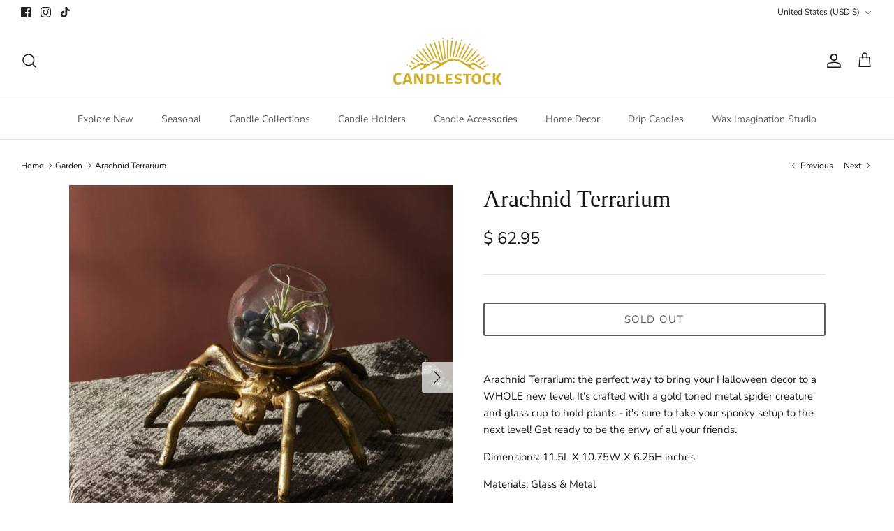

--- FILE ---
content_type: text/html; charset=UTF-8
request_url: https://nulls.solutions/shopify/gift-wrap/app/js/nulls-gift-wrap.js?shop=candlestock.myshopify.com
body_size: 1430
content:
var _0xc79e=["","split","0123456789abcdefghijklmnopqrstuvwxyzABCDEFGHIJKLMNOPQRSTUVWXYZ+/","slice","indexOf","","",".","pow","reduce","reverse","0"];function _0xe95c(d,e,f){var g=_0xc79e[2][_0xc79e[1]](_0xc79e[0]);var h=g[_0xc79e[3]](0,e);var i=g[_0xc79e[3]](0,f);var j=d[_0xc79e[1]](_0xc79e[0])[_0xc79e[10]]()[_0xc79e[9]](function(a,b,c){if(h[_0xc79e[4]](b)!==-1)return a+=h[_0xc79e[4]](b)*(Math[_0xc79e[8]](e,c))},0);var k=_0xc79e[0];while(j>0){k=i[j%f]+k;j=(j-(j%f))/f}return k||_0xc79e[11]}eval(function(E,m,i,l,y,r){r="";for(var h=0,len=E.length;h<len;h++){var s="";while(E[h]!==i[y]){s+=E[h];h++}for(var j=0;j<i.length;j++)s=s.replace(new RegExp(i[j],"g"),j);r+=String.fromCharCode(_0xe95c(s,y,10)-l)}return decodeURIComponent(escape(r))}("[base64]",73,"zfierIuqH",27,4,46))

--- FILE ---
content_type: text/javascript; charset=utf-8
request_url: https://candlestock.myshopify.com/products/arachnid-terrarium.js
body_size: 947
content:
{"id":7515264942238,"title":"Arachnid Terrarium","handle":"arachnid-terrarium","description":"\u003cp data-mce-fragment=\"1\"\u003eArachnid Terrarium: the perfect way to bring your Halloween decor to a WHOLE new level. It's crafted with a gold toned metal spider creature and glass cup to hold plants - it's sure to take your spooky setup to the next level! Get ready to be the envy of all your friends.\u003c\/p\u003e\n\u003cp data-mce-fragment=\"1\"\u003eDimensions: 11.5L X 10.75W X 6.25H inches\u003c\/p\u003e\n\u003cp data-mce-fragment=\"1\"\u003eMaterials: Glass \u0026amp; Metal \u003c\/p\u003e","published_at":"2023-07-26T11:27:49-04:00","created_at":"2023-07-26T11:27:49-04:00","vendor":"Accent Decor","type":"Planter","tags":["Garden","Halloween","Home Decor"],"price":6295,"price_min":6295,"price_max":6295,"available":false,"price_varies":false,"compare_at_price":null,"compare_at_price_min":0,"compare_at_price_max":0,"compare_at_price_varies":false,"variants":[{"id":42678657089694,"title":"Default Title","option1":"Default Title","option2":null,"option3":null,"sku":"194444093138","requires_shipping":true,"taxable":true,"featured_image":null,"available":false,"name":"Arachnid Terrarium","public_title":null,"options":["Default Title"],"price":6295,"weight":0,"compare_at_price":null,"inventory_quantity":0,"inventory_management":"shopify","inventory_policy":"deny","barcode":"194444093138","requires_selling_plan":false,"selling_plan_allocations":[]}],"images":["\/\/cdn.shopify.com\/s\/files\/1\/0955\/3382\/files\/tera.jpg?v=1690385407","\/\/cdn.shopify.com\/s\/files\/1\/0955\/3382\/files\/spidey.jpg?v=1690385381"],"featured_image":"\/\/cdn.shopify.com\/s\/files\/1\/0955\/3382\/files\/tera.jpg?v=1690385407","options":[{"name":"Title","position":1,"values":["Default Title"]}],"url":"\/products\/arachnid-terrarium","media":[{"alt":null,"id":28552070070430,"position":1,"preview_image":{"aspect_ratio":1.0,"height":1024,"width":1024,"src":"https:\/\/cdn.shopify.com\/s\/files\/1\/0955\/3382\/files\/tera.jpg?v=1690385407"},"aspect_ratio":1.0,"height":1024,"media_type":"image","src":"https:\/\/cdn.shopify.com\/s\/files\/1\/0955\/3382\/files\/tera.jpg?v=1690385407","width":1024},{"alt":null,"id":28552065286302,"position":2,"preview_image":{"aspect_ratio":1.0,"height":1024,"width":1024,"src":"https:\/\/cdn.shopify.com\/s\/files\/1\/0955\/3382\/files\/spidey.jpg?v=1690385381"},"aspect_ratio":1.0,"height":1024,"media_type":"image","src":"https:\/\/cdn.shopify.com\/s\/files\/1\/0955\/3382\/files\/spidey.jpg?v=1690385381","width":1024}],"requires_selling_plan":false,"selling_plan_groups":[]}